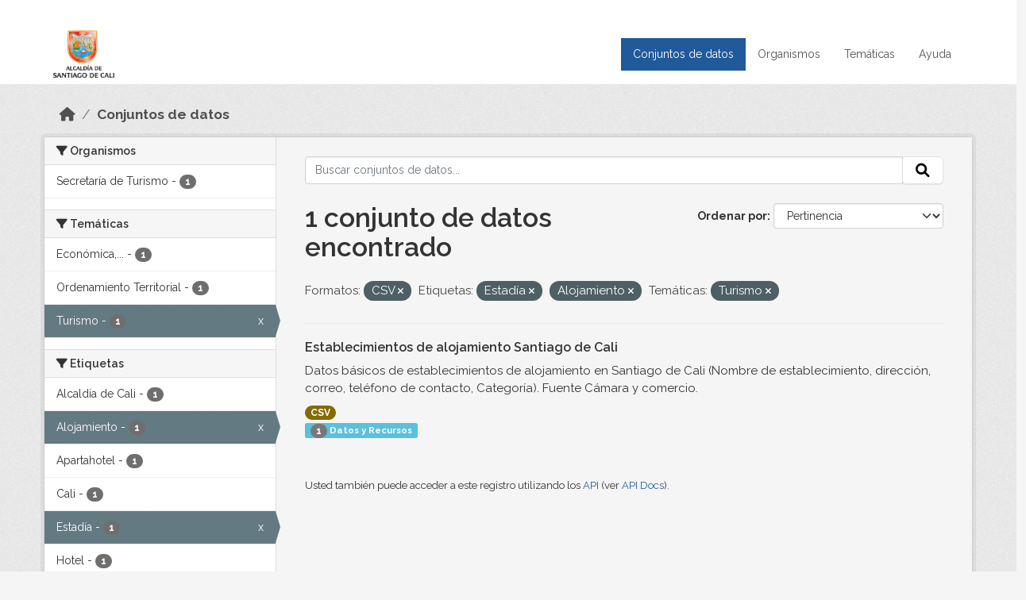

--- FILE ---
content_type: text/html; charset=utf-8
request_url: https://datos.cali.gov.co/dataset?res_format=CSV&tags=Estad%C3%ADa&tags=Alojamiento&groups=turismo
body_size: 33177
content:
<!DOCTYPE html>
<!--[if IE 9]> <html lang="es" class="ie9"> <![endif]-->
<!--[if gt IE 8]><!--> <html lang="es"  > <!--<![endif]-->
  <head>
    <meta charset="utf-8" />
      <meta name="csrf_field_name" content="_csrf_token" />
      <meta name="_csrf_token" content="IjM3NjM1Njg3NTM3NmYwNzMxZGVhODE1NGE1NTc5NjQ1NDk0OTIyYWMi.aXnwiA.iHWROkUuMktFTVanoRK7U28F9po" />

      <meta name="generator" content="ckan 2.10.4" />
      <meta name="viewport" content="width=device-width, initial-scale=1.0">
    <title>Conjunto de datos - Datos Abiertos Cali</title>

    
    
    <link rel="shortcut icon" href="/img/favicon.ico" />
    
    
        <!-- Google tag (gtag.js) -->
<script async src="https://www.googletagmanager.com/gtag/js?id=G-2GPXESL37B"></script>
<script>
 window.dataLayer = window.dataLayer || [];
 function gtag(){dataLayer.push(arguments);}

 gtag('set', 'linker', );
 gtag('js', new Date());

 gtag('config', 'G-2GPXESL37B', {
     anonymize_ip: true,
     linker: {
         domains: []
     }
 });
</script>
    

  
  
      
      
      
    
  
  

  


    
      
      
    

    
    <link href="/webassets/base/1c87a999_main.css" rel="stylesheet"/>
<link href="/webassets/webassets-external/57f7216b780409588d6765cfa4db3c8a_custom.css" rel="stylesheet"/>
<link href="/css/rating.css" rel="stylesheet"/>
<link href="/webassets/ckanext-activity/6ac15be0_activity.css" rel="stylesheet"/>
    
  </head>

  
  <body data-site-root="https://datos.cali.gov.co/" data-locale-root="https://datos.cali.gov.co/" >

    
    <div class="visually-hidden-focusable"><a href="#content">Skip to main content</a></div>
  

  
    

<header class="account-masthead">
  <div class="container">
    
    
    
  </div>
</header>

<header class="navbar navbar-expand-lg navbar-static-top masthead">
    
  <div class="container">
    <div class="row row-cols-md-2 w-100">
      <hgroup class="header-image navbar-left col">
        
        <a class="logo" href="/">
        <!--
          <img class="image-header" src="/img/lema-alcaldia-cali.png" alt="Datos Abiertos - Alcaldía de Santiago de Cali"
              title="Alcaldía de Santiago de Cali">
        -->
          <img class="image-header" src="/img/logo-alcaldia-cali.png" alt="Datos Abiertos - Alcaldía de Santiago de Cali"
              title="Alcaldía de Santiago de Cali">
          <span class="title-header sr-only">Datos Abiertos</span>
        </a>
        
      </hgroup>
      <di class="col text-end">
        <button class="navbar-toggler" type="button" data-bs-toggle="collapse" data-bs-target="#navbarSupportedContent" aria-controls="navbarSupportedContent" aria-expanded="false" aria-label="Toggle navigation">
          <span class="navbar-toggler-icon"></span>
        </button>
      </div>
      <!-- <div class="navbar-right">
        <button data-target="#main-navigation-toggle" data-toggle="collapse" class="navbar-toggle collapsed"
                type="button">
          <span class="fa fa-bars"></span>
        </button>
      </div> -->

      <div class="collapse navbar-collapse col justify-content-end" id="main-navigation-toggle">
        
        <nav class="section navigation">
          <ul class="navbar-nav me-auto mb-2 mb-lg-0">
            
            <li class="active"><a href="/dataset/">Conjuntos de datos</a></li><li><a href="/organization/">Organismos</a></li><li><a href="/group/">Temáticas</a></li><li><a href="/pages/ayuda">Ayuda</a></li>
            
          </ul>
        </nav>
         
        
        
      </div>
    </div>
  </div>
</header>

  
    <div class="main">
      <div id="content" class="container">
        
          
            <div class="flash-messages">
              
                
              
            </div>
          

          
            <div class="toolbar" role="navigation" aria-label="Miga de pan">
              
                
                  <ol class="breadcrumb">
                    
<li class="home"><a href="/" aria-label="Inicio"><i class="fa fa-home"></i><span> Inicio</span></a></li>
                    
  <li class="active"><a href="/dataset/">Conjuntos de datos</a></li>

                  </ol>
                
              
            </div>
          

          <div class="row wrapper">
            
            
            

            
              <aside class="secondary col-md-3">
                
                
  <div class="filters">
    <div>
      
        

    
    
	
	    
		<section class="module module-narrow module-shallow">
		    
			<h2 class="module-heading">
			    <i class="fa fa-filter"></i>
			    Organismos
			</h2>
		    
		    
			
			    
				<nav aria-label="Organismos">
				    <ul class="list-unstyled nav nav-simple nav-facet">
					
					    
					    
					    
					    
					    <li class="nav-item ">
						<a href="/dataset/?res_format=CSV&amp;tags=Estad%C3%ADa&amp;tags=Alojamiento&amp;groups=turismo&amp;organization=secretaria-de-turismo" title="">
						    <span class="item-label">Secretaría de Turismo</span>
						    <span class="hidden separator"> - </span>
						    <span class="item-count badge">1</span>
							
						</a>
					    </li>
					
				    </ul>
				</nav>

				<p class="module-footer">
				    
					
				    
				</p>
			    
			
		    
		</section>
	    
	
    

      
        

    
    
	
	    
		<section class="module module-narrow module-shallow">
		    
			<h2 class="module-heading">
			    <i class="fa fa-filter"></i>
			    Temáticas
			</h2>
		    
		    
			
			    
				<nav aria-label="Temáticas">
				    <ul class="list-unstyled nav nav-simple nav-facet">
					
					    
					    
					    
					    
					    <li class="nav-item ">
						<a href="/dataset/?res_format=CSV&amp;tags=Estad%C3%ADa&amp;tags=Alojamiento&amp;groups=turismo&amp;groups=economica-industria-y-comercio" title="Económica, Industria y Comercio">
						    <span class="item-label">Económica,...</span>
						    <span class="hidden separator"> - </span>
						    <span class="item-count badge">1</span>
							
						</a>
					    </li>
					
					    
					    
					    
					    
					    <li class="nav-item ">
						<a href="/dataset/?res_format=CSV&amp;tags=Estad%C3%ADa&amp;tags=Alojamiento&amp;groups=turismo&amp;groups=ordenamiento-territorial" title="">
						    <span class="item-label">Ordenamiento Territorial</span>
						    <span class="hidden separator"> - </span>
						    <span class="item-count badge">1</span>
							
						</a>
					    </li>
					
					    
					    
					    
					    
					    <li class="nav-item  active">
						<a href="/dataset/?res_format=CSV&amp;tags=Estad%C3%ADa&amp;tags=Alojamiento" title="">
						    <span class="item-label">Turismo</span>
						    <span class="hidden separator"> - </span>
						    <span class="item-count badge">1</span>
							<span class="facet-close">x</span>
						</a>
					    </li>
					
				    </ul>
				</nav>

				<p class="module-footer">
				    
					
				    
				</p>
			    
			
		    
		</section>
	    
	
    

      
        

    
    
	
	    
		<section class="module module-narrow module-shallow">
		    
			<h2 class="module-heading">
			    <i class="fa fa-filter"></i>
			    Etiquetas
			</h2>
		    
		    
			
			    
				<nav aria-label="Etiquetas">
				    <ul class="list-unstyled nav nav-simple nav-facet">
					
					    
					    
					    
					    
					    <li class="nav-item ">
						<a href="/dataset/?res_format=CSV&amp;tags=Estad%C3%ADa&amp;tags=Alojamiento&amp;groups=turismo&amp;tags=Alcald%C3%ADa+de+Cali" title="">
						    <span class="item-label">Alcaldía de Cali</span>
						    <span class="hidden separator"> - </span>
						    <span class="item-count badge">1</span>
							
						</a>
					    </li>
					
					    
					    
					    
					    
					    <li class="nav-item  active">
						<a href="/dataset/?res_format=CSV&amp;tags=Estad%C3%ADa&amp;groups=turismo" title="">
						    <span class="item-label">Alojamiento</span>
						    <span class="hidden separator"> - </span>
						    <span class="item-count badge">1</span>
							<span class="facet-close">x</span>
						</a>
					    </li>
					
					    
					    
					    
					    
					    <li class="nav-item ">
						<a href="/dataset/?res_format=CSV&amp;tags=Estad%C3%ADa&amp;tags=Alojamiento&amp;groups=turismo&amp;tags=Apartahotel" title="">
						    <span class="item-label">Apartahotel</span>
						    <span class="hidden separator"> - </span>
						    <span class="item-count badge">1</span>
							
						</a>
					    </li>
					
					    
					    
					    
					    
					    <li class="nav-item ">
						<a href="/dataset/?res_format=CSV&amp;tags=Estad%C3%ADa&amp;tags=Alojamiento&amp;groups=turismo&amp;tags=Cali" title="">
						    <span class="item-label">Cali</span>
						    <span class="hidden separator"> - </span>
						    <span class="item-count badge">1</span>
							
						</a>
					    </li>
					
					    
					    
					    
					    
					    <li class="nav-item  active">
						<a href="/dataset/?res_format=CSV&amp;tags=Alojamiento&amp;groups=turismo" title="">
						    <span class="item-label">Estadía</span>
						    <span class="hidden separator"> - </span>
						    <span class="item-count badge">1</span>
							<span class="facet-close">x</span>
						</a>
					    </li>
					
					    
					    
					    
					    
					    <li class="nav-item ">
						<a href="/dataset/?res_format=CSV&amp;tags=Estad%C3%ADa&amp;tags=Alojamiento&amp;groups=turismo&amp;tags=Hotel" title="">
						    <span class="item-label">Hotel</span>
						    <span class="hidden separator"> - </span>
						    <span class="item-count badge">1</span>
							
						</a>
					    </li>
					
					    
					    
					    
					    
					    <li class="nav-item ">
						<a href="/dataset/?res_format=CSV&amp;tags=Estad%C3%ADa&amp;tags=Alojamiento&amp;groups=turismo&amp;tags=Nombre+de+establecimiento" title="">
						    <span class="item-label">Nombre de establecimiento</span>
						    <span class="hidden separator"> - </span>
						    <span class="item-count badge">1</span>
							
						</a>
					    </li>
					
				    </ul>
				</nav>

				<p class="module-footer">
				    
					
				    
				</p>
			    
			
		    
		</section>
	    
	
    

      
        

    
    
	
	    
		<section class="module module-narrow module-shallow">
		    
			<h2 class="module-heading">
			    <i class="fa fa-filter"></i>
			    Formatos
			</h2>
		    
		    
			
			    
				<nav aria-label="Formatos">
				    <ul class="list-unstyled nav nav-simple nav-facet">
					
					    
					    
					    
					    
					    <li class="nav-item  active">
						<a href="/dataset/?tags=Estad%C3%ADa&amp;tags=Alojamiento&amp;groups=turismo" title="">
						    <span class="item-label">CSV</span>
						    <span class="hidden separator"> - </span>
						    <span class="item-count badge">1</span>
							<span class="facet-close">x</span>
						</a>
					    </li>
					
				    </ul>
				</nav>

				<p class="module-footer">
				    
					
				    
				</p>
			    
			
		    
		</section>
	    
	
    

      
        

    
    
	
	    
		<section class="module module-narrow module-shallow">
		    
			<h2 class="module-heading">
			    <i class="fa fa-filter"></i>
			    Licencias
			</h2>
		    
		    
			
			    
				<nav aria-label="Licencias">
				    <ul class="list-unstyled nav nav-simple nav-facet">
					
					    
					    
					    
					    
					    <li class="nav-item ">
						<a href="/dataset/?res_format=CSV&amp;tags=Estad%C3%ADa&amp;tags=Alojamiento&amp;groups=turismo&amp;license_id=cc-by-sa" title="Creative Commons Attribution Share-Alike">
						    <span class="item-label">Creative Commons...</span>
						    <span class="hidden separator"> - </span>
						    <span class="item-count badge">1</span>
							
						</a>
					    </li>
					
				    </ul>
				</nav>

				<p class="module-footer">
				    
					
				    
				</p>
			    
			
		    
		</section>
	    
	
    

      
    </div>
    <a class="close no-text hide-filters"><i class="fa fa-times-circle"></i><span class="text">close</span></a>
  </div>

              </aside>
            

            
              <div class="primary col-md-9 col-xs-12" role="main">
                
                
  <section class="module">
    <div class="module-content">
      
        
      
      
    
    
    







<form id="dataset-search-form" class="search-form" method="get" data-module="select-switch">

  
    <div class="input-group search-input-group">
      <input aria-label="Buscar conjuntos de datos..." id="field-giant-search" type="text" class="form-control input-lg" name="q" value="" autocomplete="off" placeholder="Buscar conjuntos de datos...">
      
      <span class="input-group-btn">
        <button class="btn btn-default btn-lg" type="submit" value="search" aria-label="Enviar">
          <i class="fa fa-search"></i>
        </button>
      </span>
      
    </div>
  

  
    <span>






<input type="hidden" name="res_format" value="CSV" />





<input type="hidden" name="tags" value="Estadía" />





<input type="hidden" name="tags" value="Alojamiento" />





<input type="hidden" name="groups" value="turismo" />



</span>
  

  
    
      <div class="form-group control-order-by">
        <label for="field-order-by">Ordenar por</label>
        <select id="field-order-by" name="sort" class="form-control form-select">
          
            
              <option value="score desc, metadata_modified desc" selected="selected">Pertinencia</option>
            
          
            
              <option value="title_string asc">Nombre Ascendente</option>
            
          
            
              <option value="title_string desc">Nombre Descendente</option>
            
          
            
          
            
          
            
              <option value="metadata_modified desc">Última modificación</option>
            
          
            
          
        </select>
        
        <button class="btn btn-default js-hide" type="submit">Ir</button>
        
      </div>
    
  

  
    
      <h1>

  
  
  
  

1 conjunto de datos encontrado</h1>
    
  

  
    
      <p class="filter-list">
        
          
          <span class="facet">Formatos:</span>
          
            <span class="filtered pill">CSV
              <a href="/dataset/?tags=Estad%C3%ADa&amp;tags=Alojamiento&amp;groups=turismo" class="remove" title="Quitar"><i class="fa fa-times"></i></a>
            </span>
          
        
          
          <span class="facet">Etiquetas:</span>
          
            <span class="filtered pill">Estadía
              <a href="/dataset/?res_format=CSV&amp;tags=Alojamiento&amp;groups=turismo" class="remove" title="Quitar"><i class="fa fa-times"></i></a>
            </span>
          
            <span class="filtered pill">Alojamiento
              <a href="/dataset/?res_format=CSV&amp;tags=Estad%C3%ADa&amp;groups=turismo" class="remove" title="Quitar"><i class="fa fa-times"></i></a>
            </span>
          
        
          
          <span class="facet">Temáticas:</span>
          
            <span class="filtered pill">Turismo
              <a href="/dataset/?res_format=CSV&amp;tags=Estad%C3%ADa&amp;tags=Alojamiento" class="remove" title="Quitar"><i class="fa fa-times"></i></a>
            </span>
          
        
      </p>
      <a class="show-filters btn btn-default">Filtrar Resultados</a>
    
  

</form>





      
        

  
    <ul class="dataset-list list-unstyled">
    	
	      
	        






  <li class="dataset-item">
    

      <div class="dataset-content">
        
          <h2 class="dataset-heading">
            
              
            
            
<a href="/dataset/establecimientos-de-alojamiento-cali" title="Establecimientos de alojamiento Santiago de Cali">
  Establecimientos de alojamiento Santiago de Cali
</a>

            
              
              
            
          </h2>
        
        
          
            <div>Datos básicos de establecimientos de alojamiento en Santiago de Cali (Nombre de establecimiento, dirección, correo, teléfono de contacto, Categoría). Fuente Cámara y comercio.</div>
          
        
      </div>
      
        
          
            <ul class="dataset-resources list-unstyled">
              
                
                <li>
                  <a href="/dataset/establecimientos-de-alojamiento-cali" class="badge badge-default" data-format="csv">CSV</a>
                </li>
                
              
            </ul>
          
        
      
    
<div class="label label-info">
  <span class="item-count badge">1</span> Datos y Recursos
</div>

  </li>

	      
	    
    </ul>
  

      
    </div>

    
      
    
  </section>

  
    <section class="module">
      <div class="module-content">
        
          <small>
            
            
            
          Usted también puede acceder a este registro utilizando los <a href="/api/3">API</a> (ver <a href="http://docs.ckan.org/en/2.10/api/">API Docs</a>).
          </small>
        
      </div>
    </section>
  

              </div>
            
          </div>
        
      </div>
    </div>
  
    <footer class="site-footer">
  <div class="container">
    <div class="row">
      <div class="contact col-md-12 wow fadeInUp animated">
        <h2 class="title-section">Contáctenos</h2>
        <div class="row">
          <div class="info-container col-md-6">
            <div class="info place">
              <span>Dirección:</span> Centro Administrativo Municipal (CAM) Avenida 2 Norte #10 - 70. Cali - Valle del
              Cauca - Colombia.
            </div>
            <div class="info clock">
              <span>Horario atención:</span> lunes a viernes de 8 am a 12 pm y de 2 pm a 5 pm.
            </div>
            <div class="info clock">
              <a href="http://www.cali.gov.co/publicaciones/43/oficina_de_atencin_al_ciudadano/"> Atención al
                ciudadano </a>
            </div>
            <div class="info directory">
              <a href="http://www.cali.gov.co/directorio/">Directorio dependencias</a>
            </div>
          </div>
          <div class="info-container col-md-6 wow fadeInUp animated">
            <div class="info phone">
              <span>Linea Nacional:</span> 01 8000 222 195
            </div>
            <div class="info phone">
              <span>Lineas Locales:</span> 195 - (57+2) 887 9020
            </div>
            <div class="info email">
              <span>Email:</span> <a href="mailto:contactenos@cali.gov.co" title="Alcaldía de Santiago de Cali">contactenos@cali.gov.co</a>
            </div>
            <div class="info email">
              <span>Notificaciones Judiciales:</span> <a href="mailto:notificacionesjudiciales@cali.gov.co"
                                                        title="Alcaldía de Santiago de Cali">notificacionesjudiciales@cali.gov.co</a>
            </div>
          </div>
        </div> <!-- FIN ROW -->
      </div>
    </div> <!-- FIN ROW -->
  </div>

  <div class="copyright">
    <div class="container">
      
      <div class="row">
        <div class="col-md-8 footer-links">
          
          <ul class="list-unstyled">
            
            <li><a href="/about">Acerca de Datos Abiertos Cali</a>
            </li>
            
          </ul>
          <ul class="list-unstyled">
            
            
            <li><a href="http://docs.ckan.org/en/2.10/api/">API CKAN</a></li>
            <li><a href="http://www.ckan.org/">CKAN Association</a></li>
            <li><a href="http://www.opendefinition.org/okd/"><img
                src="/base/images/od_80x15_blue.png" alt="Open Data"></a></li>
            
          </ul>
          
        </div>
        <div class="col-md-4 attribution">
          
          <p><strong>Gestionado con </strong> <a class="hide-text ckan-footer-logo" href="http://ckan.org">CKAN</a>
          <!-- <a class="hide-text nexura-footer-logo" href="http://www.nexura.com/" title="Nexura Internacional">Nexura</a> -->
          </p>
          
          
          
<form class="lang-select" action="/util/redirect" data-module="select-switch" method="POST">
  
<input type="hidden" name="_csrf_token" value="IjM3NjM1Njg3NTM3NmYwNzMxZGVhODE1NGE1NTc5NjQ1NDk0OTIyYWMi.aXnwiA.iHWROkUuMktFTVanoRK7U28F9po"/> 
  <div class="form-group">
    <label for="field-lang-select">Idioma</label>
    <select id="field-lang-select" name="url" data-module="autocomplete" data-module-dropdown-class="lang-dropdown" data-module-container-class="lang-container">
      
        <option value="/es/dataset?res_format=CSV&amp;tags=Estad%C3%ADa&amp;tags=Alojamiento&amp;groups=turismo" selected="selected">
          español
        </option>
      
        <option value="/en/dataset?res_format=CSV&amp;tags=Estad%C3%ADa&amp;tags=Alojamiento&amp;groups=turismo" >
          English
        </option>
      
        <option value="/pt_BR/dataset?res_format=CSV&amp;tags=Estad%C3%ADa&amp;tags=Alojamiento&amp;groups=turismo" >
          português (Brasil)
        </option>
      
        <option value="/ja/dataset?res_format=CSV&amp;tags=Estad%C3%ADa&amp;tags=Alojamiento&amp;groups=turismo" >
          日本語
        </option>
      
        <option value="/it/dataset?res_format=CSV&amp;tags=Estad%C3%ADa&amp;tags=Alojamiento&amp;groups=turismo" >
          italiano
        </option>
      
        <option value="/cs_CZ/dataset?res_format=CSV&amp;tags=Estad%C3%ADa&amp;tags=Alojamiento&amp;groups=turismo" >
          čeština (Česko)
        </option>
      
        <option value="/ca/dataset?res_format=CSV&amp;tags=Estad%C3%ADa&amp;tags=Alojamiento&amp;groups=turismo" >
          català
        </option>
      
        <option value="/fr/dataset?res_format=CSV&amp;tags=Estad%C3%ADa&amp;tags=Alojamiento&amp;groups=turismo" >
          français
        </option>
      
        <option value="/el/dataset?res_format=CSV&amp;tags=Estad%C3%ADa&amp;tags=Alojamiento&amp;groups=turismo" >
          Ελληνικά
        </option>
      
        <option value="/sv/dataset?res_format=CSV&amp;tags=Estad%C3%ADa&amp;tags=Alojamiento&amp;groups=turismo" >
          svenska
        </option>
      
        <option value="/sr/dataset?res_format=CSV&amp;tags=Estad%C3%ADa&amp;tags=Alojamiento&amp;groups=turismo" >
          српски
        </option>
      
        <option value="/no/dataset?res_format=CSV&amp;tags=Estad%C3%ADa&amp;tags=Alojamiento&amp;groups=turismo" >
          norsk
        </option>
      
        <option value="/sk/dataset?res_format=CSV&amp;tags=Estad%C3%ADa&amp;tags=Alojamiento&amp;groups=turismo" >
          slovenčina
        </option>
      
        <option value="/fi/dataset?res_format=CSV&amp;tags=Estad%C3%ADa&amp;tags=Alojamiento&amp;groups=turismo" >
          suomi
        </option>
      
        <option value="/ru/dataset?res_format=CSV&amp;tags=Estad%C3%ADa&amp;tags=Alojamiento&amp;groups=turismo" >
          русский
        </option>
      
        <option value="/de/dataset?res_format=CSV&amp;tags=Estad%C3%ADa&amp;tags=Alojamiento&amp;groups=turismo" >
          Deutsch
        </option>
      
        <option value="/pl/dataset?res_format=CSV&amp;tags=Estad%C3%ADa&amp;tags=Alojamiento&amp;groups=turismo" >
          polski
        </option>
      
        <option value="/nl/dataset?res_format=CSV&amp;tags=Estad%C3%ADa&amp;tags=Alojamiento&amp;groups=turismo" >
          Nederlands
        </option>
      
        <option value="/bg/dataset?res_format=CSV&amp;tags=Estad%C3%ADa&amp;tags=Alojamiento&amp;groups=turismo" >
          български
        </option>
      
        <option value="/ko_KR/dataset?res_format=CSV&amp;tags=Estad%C3%ADa&amp;tags=Alojamiento&amp;groups=turismo" >
          한국어 (대한민국)
        </option>
      
        <option value="/hu/dataset?res_format=CSV&amp;tags=Estad%C3%ADa&amp;tags=Alojamiento&amp;groups=turismo" >
          magyar
        </option>
      
        <option value="/sl/dataset?res_format=CSV&amp;tags=Estad%C3%ADa&amp;tags=Alojamiento&amp;groups=turismo" >
          slovenščina
        </option>
      
        <option value="/lv/dataset?res_format=CSV&amp;tags=Estad%C3%ADa&amp;tags=Alojamiento&amp;groups=turismo" >
          latviešu
        </option>
      
        <option value="/id/dataset?res_format=CSV&amp;tags=Estad%C3%ADa&amp;tags=Alojamiento&amp;groups=turismo" >
          Indonesia
        </option>
      
        <option value="/ro/dataset?res_format=CSV&amp;tags=Estad%C3%ADa&amp;tags=Alojamiento&amp;groups=turismo" >
          română
        </option>
      
        <option value="/lt/dataset?res_format=CSV&amp;tags=Estad%C3%ADa&amp;tags=Alojamiento&amp;groups=turismo" >
          lietuvių
        </option>
      
        <option value="/bs/dataset?res_format=CSV&amp;tags=Estad%C3%ADa&amp;tags=Alojamiento&amp;groups=turismo" >
          bosanski
        </option>
      
        <option value="/hr/dataset?res_format=CSV&amp;tags=Estad%C3%ADa&amp;tags=Alojamiento&amp;groups=turismo" >
          hrvatski
        </option>
      
        <option value="/gl/dataset?res_format=CSV&amp;tags=Estad%C3%ADa&amp;tags=Alojamiento&amp;groups=turismo" >
          galego
        </option>
      
        <option value="/tl/dataset?res_format=CSV&amp;tags=Estad%C3%ADa&amp;tags=Alojamiento&amp;groups=turismo" >
          Filipino (Pilipinas)
        </option>
      
        <option value="/is/dataset?res_format=CSV&amp;tags=Estad%C3%ADa&amp;tags=Alojamiento&amp;groups=turismo" >
          íslenska
        </option>
      
        <option value="/zh_Hans_CN/dataset?res_format=CSV&amp;tags=Estad%C3%ADa&amp;tags=Alojamiento&amp;groups=turismo" >
          中文 (简体, 中国)
        </option>
      
        <option value="/he/dataset?res_format=CSV&amp;tags=Estad%C3%ADa&amp;tags=Alojamiento&amp;groups=turismo" >
          עברית
        </option>
      
        <option value="/th/dataset?res_format=CSV&amp;tags=Estad%C3%ADa&amp;tags=Alojamiento&amp;groups=turismo" >
          ไทย
        </option>
      
        <option value="/en_AU/dataset?res_format=CSV&amp;tags=Estad%C3%ADa&amp;tags=Alojamiento&amp;groups=turismo" >
          English (Australia)
        </option>
      
        <option value="/es_AR/dataset?res_format=CSV&amp;tags=Estad%C3%ADa&amp;tags=Alojamiento&amp;groups=turismo" >
          español (Argentina)
        </option>
      
        <option value="/mn_MN/dataset?res_format=CSV&amp;tags=Estad%C3%ADa&amp;tags=Alojamiento&amp;groups=turismo" >
          монгол (Монгол)
        </option>
      
        <option value="/da_DK/dataset?res_format=CSV&amp;tags=Estad%C3%ADa&amp;tags=Alojamiento&amp;groups=turismo" >
          dansk (Danmark)
        </option>
      
        <option value="/en_GB/dataset?res_format=CSV&amp;tags=Estad%C3%ADa&amp;tags=Alojamiento&amp;groups=turismo" >
          English (United Kingdom)
        </option>
      
        <option value="/nb_NO/dataset?res_format=CSV&amp;tags=Estad%C3%ADa&amp;tags=Alojamiento&amp;groups=turismo" >
          norsk bokmål (Norge)
        </option>
      
        <option value="/am/dataset?res_format=CSV&amp;tags=Estad%C3%ADa&amp;tags=Alojamiento&amp;groups=turismo" >
          አማርኛ
        </option>
      
        <option value="/pt_PT/dataset?res_format=CSV&amp;tags=Estad%C3%ADa&amp;tags=Alojamiento&amp;groups=turismo" >
          português (Portugal)
        </option>
      
        <option value="/mk/dataset?res_format=CSV&amp;tags=Estad%C3%ADa&amp;tags=Alojamiento&amp;groups=turismo" >
          македонски
        </option>
      
        <option value="/my_MM/dataset?res_format=CSV&amp;tags=Estad%C3%ADa&amp;tags=Alojamiento&amp;groups=turismo" >
          မြန်မာ (မြန်မာ)
        </option>
      
        <option value="/sq/dataset?res_format=CSV&amp;tags=Estad%C3%ADa&amp;tags=Alojamiento&amp;groups=turismo" >
          shqip
        </option>
      
        <option value="/fa_IR/dataset?res_format=CSV&amp;tags=Estad%C3%ADa&amp;tags=Alojamiento&amp;groups=turismo" >
          فارسی (ایران)
        </option>
      
        <option value="/tr/dataset?res_format=CSV&amp;tags=Estad%C3%ADa&amp;tags=Alojamiento&amp;groups=turismo" >
          Türkçe
        </option>
      
        <option value="/sr_Latn/dataset?res_format=CSV&amp;tags=Estad%C3%ADa&amp;tags=Alojamiento&amp;groups=turismo" >
          srpski (latinica)
        </option>
      
        <option value="/uk/dataset?res_format=CSV&amp;tags=Estad%C3%ADa&amp;tags=Alojamiento&amp;groups=turismo" >
          українська
        </option>
      
        <option value="/km/dataset?res_format=CSV&amp;tags=Estad%C3%ADa&amp;tags=Alojamiento&amp;groups=turismo" >
          ខ្មែរ
        </option>
      
        <option value="/vi/dataset?res_format=CSV&amp;tags=Estad%C3%ADa&amp;tags=Alojamiento&amp;groups=turismo" >
          Tiếng Việt
        </option>
      
        <option value="/ar/dataset?res_format=CSV&amp;tags=Estad%C3%ADa&amp;tags=Alojamiento&amp;groups=turismo" >
          العربية
        </option>
      
        <option value="/ne/dataset?res_format=CSV&amp;tags=Estad%C3%ADa&amp;tags=Alojamiento&amp;groups=turismo" >
          नेपाली
        </option>
      
        <option value="/zh_Hant_TW/dataset?res_format=CSV&amp;tags=Estad%C3%ADa&amp;tags=Alojamiento&amp;groups=turismo" >
          中文 (繁體, 台灣)
        </option>
      
        <option value="/eu/dataset?res_format=CSV&amp;tags=Estad%C3%ADa&amp;tags=Alojamiento&amp;groups=turismo" >
          euskara
        </option>
      
        <option value="/uk_UA/dataset?res_format=CSV&amp;tags=Estad%C3%ADa&amp;tags=Alojamiento&amp;groups=turismo" >
          українська (Україна)
        </option>
      
    </select>
  </div>
  <button class="btn btn-default d-none " type="submit">Ir</button>
</form>


          
        </div>
      </div>
      
    </div>
  </div> <!-- FIN COPYRIGHT -->

</footer>


<link rel="stylesheet" href="https://calivirtual.net/chat/v22102021/vista/css/estilos_datos.css">
<script src="https://calivirtual.net/chat/v22102021/vista/js/function_datos.js"></script>    

<button class="boton-chat boton-chat-animated" id="boton-chat" onclick="chat_abrir()">
    <img src="https://calivirtual.net/chat/v22102021/vista/img/chat.png" alt="">
</button>

<div class="contenedor-chat" id="contenedor-chat">
    <div class="chat-head">
        <p>Bienvenido al servicio ChatBox de datos abiertos Cali</p>
        <button class="chat-boton-cerrar" onclick="chat_cerrar()">
            <i class="">&times;</i>
        </button>
    </div>

    <div class="chat-body-inicio" id="chat-body"></div>

    <div class="chat-mensaje" id=chat-mensaje>
        <div class="row">
            <div class="col-sm-12">
                <form action="javascript: chat_mensaje()">
                    <div class="form-group">
                        <div class="input-group">
                            <input type="text" class="form-control" name="chat-texto" id="chat-texto" onkeypress="return soloNumeros(event)" placeholder="Escriba aqui" autocomplete="off" required>
                            <div class="input-group-btn">
                                <button class="btn chat-btn-enviar" type="submit">
                                    <i class="glyphicon glyphicon-send"></i>
                                </button>
                            </div>
                        </div>
                    </div>
                </form>
            </div>
        </div>
    </div>
</div>

<div class="chat-ventana-multimedia" id="chat-ventana-multimedia">
    <img src="" alt="" id="chat-multimedia">
    <br><br>
    <button class="btn btn-danger" style="float: right" onclick="ocultar('chat-ventana-multimedia')">Cerrar</button>
</div>
  
  
  
  
  
  
    
    
    
        
        
        <div class="js-hide" data-module="google-analytics"
             data-module-googleanalytics_resource_prefix="/downloads/">
        </div>
    


  

      

    
    
    <link href="/webassets/vendor/d05bf0e7_fontawesome.css" rel="stylesheet"/>
<link href="/css/rating.css" rel="stylesheet"/>
<link href="/webassets/vendor/f3b8236b_select2.css" rel="stylesheet"/>
    <script src="/webassets/vendor/8c3c143a_jquery.js" type="text/javascript"></script>
<script src="/webassets/vendor/5027b870_vendor.js" type="text/javascript"></script>
<script src="/webassets/vendor/6d1ad7e6_bootstrap.js" type="text/javascript"></script>
<script src="/webassets/base/6fddaa3f_main.js" type="text/javascript"></script>
<script src="/webassets/base/0d750fad_ckan.js" type="text/javascript"></script>
<script src="/webassets/ckanext-googleanalytics/event_tracking.js?c4ef09be" type="text/javascript"></script>
<script src="/webassets/activity/0fdb5ee0_activity.js" type="text/javascript"></script>
  </body>
</html>